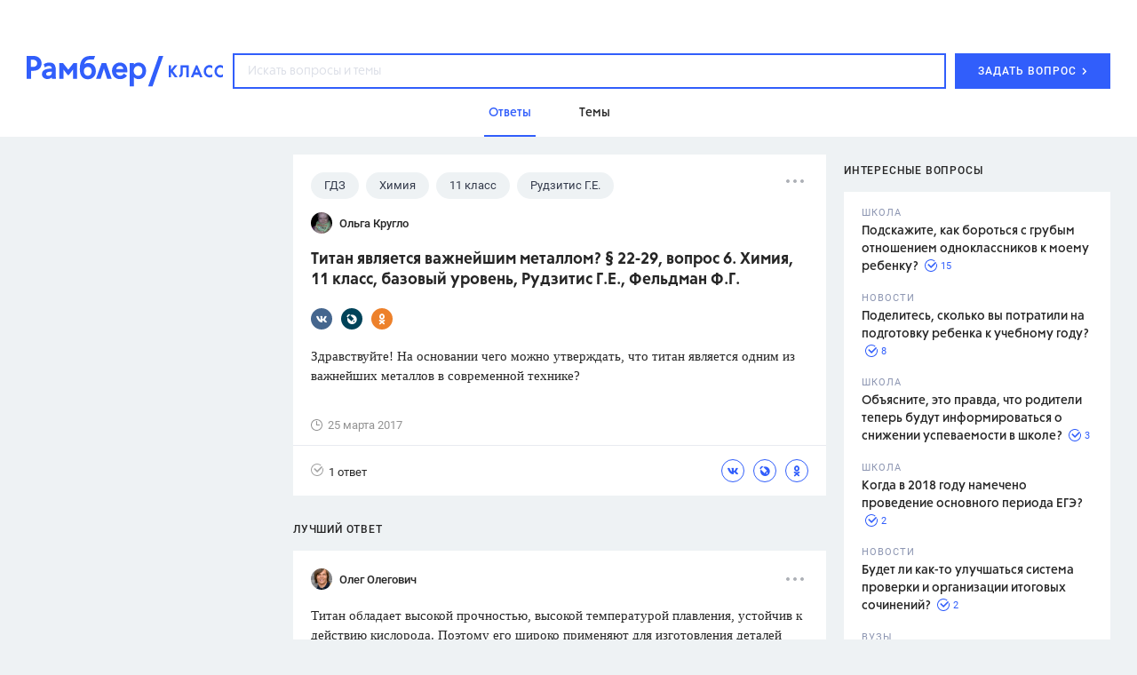

--- FILE ---
content_type: text/html
request_url: https://profile.ad-tech.ru/sandbox?img=7HCCcZgCJnW7nSssV4**Om1nhtYe6J-Y896oYHDxUcE6gOHaHHK5WgB1SEAYWG43-Xm1p3N8swjvfJ*RxHdRVFQbGrb3gKETftD3NN66aNUYOzIyVh31aAo3cCp8WfYFiXaMRnluAH7lMGMsON*PnTJi0hU6aRpeklvsSmwS*BT-BnKgiLnQ2EpS4j**gAcCgqPVwbFOMMWNmT0YqIeWXAIAAAC63LwKAAAAAA&img=yDhl6ET-x7S0PrU6T3GGc*nRu6U56nyDohShHSlClAq*t56U*iIeMsyxeEI3F17AFD-OYhqapIptc*u3qd*eqy-RAtmSD04XpDLNYrrls0M-A-xevdIV-GFKmua0LyW*AgAAALrcvAoAAAAA&img=hLILjBm9PWT8yj48kM*rN6oXfKAnLcNlBQUTbG5cQb0D*-1Gk7Pw8xDuUmy0WEAJkbS40cdbqL9QRztnsHTdOPRVa*FCVj8uT8qaXZeVzWMpw7996Z4LXMbVG4AYMfiy4GeeVLPz4UL9efu1vkXP0gIAAAC63LwKAAAAAA&img=1NISPvIaJFfgCRkVQEkvqg0FYm3siFHGe-cEt5k-mkM23Seshi1vrxKCIk2v0VUqKgs-EVgqO*WCF1TinXzdNCSLNmOuVDA0WKsyNBu3QXNmodpQOTX2qbYVmaTmRZf2cA6tAE4WMP4iUyC*9V8OnfYDkyYaiAgt0zw0vtu-iSUCAAAAuty8CgAAAAA&img=MxvgLBcMmLBkNf86WvBosynYgrKh4-Oe-jCzHMEMYVcx0YG7iqc5iGK1jcPatBtV*FvgaPt86M3XMyrU3WzyAUbl8-prh-JPrOq4zxdY-XpG98KNihjY6fWotxB5OtPDeMWmw2BCfXVuMW9CFZQm5XFXc-NwdvI5KDS4l6SoRh8C4toMYIIoovoOGIwz*qvsqX-svCVjf5lhgwqP7aI2B3GsnTCM3ozpJxCuA5*Sy8pnJKhvrrynIhuV2MZ7GSeHjoEjc20jpllPJZQC1IaNpk4PB8cf8sQEM7ZHL9n5Dc8CAAAAuty8CgAAAAA&img=-2UG1PJ-uLcYJEed8KRgCMxYo7iSc3C1*HjvP9HI0f-P7BKdUQWMzdgy5hSw*7MPcRjOH3xXsbm9oaGzeInH5cNlPvb6zXZbs-1VNHHiVlfvWzIjXAOn5*2nfsS5fiLrABYz*Pv*i2oVs2lu5wR7rAIAAAC63LwKAAAAAA&img=gYuoD0*ZllKrfBB93HHdeKBIOP7OKUtI1jCrZ1Fk540CLWLhDLR4bhU7SZpQF6qzWZSxF-tfjXgVnXvtpkUpYMPMYeebM7zUsuglMbuUsynBiH6zKu7heCw1InALRaG6II9ZkEfuAtPLmWOqVG3LKTbG1oBhVkpkB1Q2R9dIqjcCAAAAuty8CgAAAAA&img=EOY0qxpHx9z6m32RpskPcPh94KpdmJSJZDpuFrtLy6E9Yqn8uKVbn3gGyl2XTc0SrpDVEP7RY37o14NRlWNpgL2PAbeadv1NapiSsznOLhW5aptYNW2*4xigaeuMV2lCY6sclXvnl2oU5pbjvaIfTJ3KJ8-K4uO7UGBjOVB07qICAAAAuty8CgAAAAA&img=plMuzGIQXWGizCyQzMS6gz3pkBGD65rYVaTl9jHb4ExVMhPv27dkBy2gmZ-QGaSjnzvDL4H2haybUbTowSAbi2dC32e2xJVix8YQ1Px5rnvsVXGzDC73efhvHl-8dfCxAgAAALrcvAoAAAAA&img=gD3Wun8x9MfSnHvN8VsJlb*i9HAS3eAh-9bsRxhaTXbUpzQU5XotObUxgMN*Wikz3y8-5IUNnaBEvlGEghyOjwqSLLxGLZKi6kZ6qGyjEU5W9wISvQez9OUEbZ5NsrTtDeCJFoCEz-gNXHtNyEzRBK7NCEb-QBGZPODpGva8liBNnCfzVwjehMGceiptucWkKS*ISya0EYMRe96-Umxoc8HsSPVfX8iqf4MNQ3besKACAAAAuty8CgAAAAA&img=i9asLdFAY3MLOy5VdY1DxZRLi5oraRdzp0W9i2yIeBmAodkzzR*ANAfCSfwcjJ8GMBmjTFE0Wq*692ZbcYEgNCvoc6Qyro5s7qduGmOZ4NsMWedY88G7Nk*SvUJtu8uhqxYWcaVEEkyEVG2RQD5zWiEUGWqwT4PYlYPuFvsc8T8xH2oTnC3S1B1wD*E6Nb3vAgAAALrcvAoAAAAA&img=8EQ2avpakE2qYxKYAZWD--duMfy6HICxQgeGe9Eu966b-LjSH83SiR47LwVJ5p7ZJM5feebL5W2S5LBg8pzx0SnsdEjoIF3IOWD965VVqIOcB45LhWMZEaoYa-P7L5HY9hrDO7qnNG-sLssNDBUcEgIAAAC63LwKAAAAAA&img=hwOe3-Hr7e8itA-tjSa-i*yhiARXFPhkBkvXjz08YCFdRUWVvxEj41ZSG0pbrJ-fMyHotKdzTgoJpa1siKou-2j6Izon1pgUu6x-ccLgxTza5zVqkUMEYQoiXzt9mBXOvalPKp4gfjS1yutdU5sSewIAAAC63LwKAAAAAA&img=*59v-gZYWh1F14Xi8aSMhyvbhryTpEJa9*CaoU3JB1VHnLhSKmGOQyDzuK*uMQZrbU5V4lJKxjhzA-Mvyfyv*qMPru31vIb57XUfxnGjvloCAAAAuty8CgAAAAA&img=*vvkrqBuqPuo6UuAyk7c29PAZvJvdRH*WaUw-ZbLPOZvEx84QrbwMlg50*3WmN*dx0TTpn3e0IsyvcqQK8xN7PiIKCSF8vFzyGhorxYMhmiDr9R10bEZjXKEZFDdVKMg63Y*fI8Lfzn37jVb0WxlugIAAAC63LwKAAAAAA&img=-rwysDqHYbdETnQYpMxKx3sJUw3gD2AIxV9q9WSI30MmI7MnIc5htCE7COuvtE8sLW9HBhTvBCLFCixjcpDppmA7hmWWTaOg745mvOBhJD4msFCF2YFdAuyiVQZGrQJbAgAAALrcvAoAAAAA&img=TtVHUlehk3dcIfYAvf9HPPzF1EveYRviBbzzkQKBjr*wPrAfaCRoXI3kSXmVAxceZxlHv8hCj5lsID0movvfQFgODl9qdpG8h8SMYPDhjuHyLgE5hWUYtQL1PtrKgQJ7AgAAALrcvAoAAAAA&img=tX2whp2k3N5UogGjZ7SheAuXJa0*uVQ8bHy98*3uNjwaMovsI394SsH2JF25SaYT7wRQtR9Rxrf-A*lqMLqAHk4PFXCoGdo5AYdb0mag4wRYlgW2BCzYIDhwRUPd4emL6N1MYMvNBi*EbjfjtX1*6wIAAAC63LwKAAAAAA
body_size: 2074
content:
<!DOCTYPE html><html><head></head><body>
<script type="text/javascript">
window.onload = function() {
(new Image).src = '//lbs-ru1.ads.betweendigital.com/match?bidder_id=43008&external_matching=1&forward=1&external_user_id=00000000-697d-4e9d-be16-13db102e9601';
(new Image).src = '//yandex.ru/an/mapuid/sbersellssp/?00000000697D4E9DBE1613DB102E9601';
(new Image).src = '//sync.rambler.ru/emily?partner_id=aidata&rnd=00000000-697d-4e9d-be16-13db102e9601';
(new Image).src = '//sync.rambler.ru/emily?partner_id=maximatelecom&id=00000000-697d-4e9d-be16-13db102e9601';
(new Image).src = '//redirect.frontend.weborama.fr/rd?url=https%3A%2F%2Fsync.rambler.ru%2Fset%3Fpartner_id%3Dab56d453-f95a-4cbc-97b3-1e30a8f95173%26id%3D%7BWEBO_CID%7D&usr=00000000-697d-4e9d-be16-13db102e9601';
(new Image).src = '//exchange.buzzoola.com/cookiesync/ssp/rambler?uid=00000000-697d-4e9d-be16-13db102e9601';
(new Image).src = '//ssp.adriver.ru/cgi-bin/sync.cgi?ssp_id=5&external_id=00000000-697d-4e9d-be16-13db102e9601';
(new Image).src = '//sync.rambler.ru/emily?partner_id=9122f432-a6c9-4f14-bc8a-daa781f3d204&rnd=280338128';
(new Image).src = '//an.yandex.ru/mapuid/ramblerssp/?00000000-697d-4e9d-be16-13db102e9601';
(new Image).src = '//sync.rambler.ru/emily?partner_id=vi&id=abcdef&r=https%3A%2F%2Fdmg.digitaltarget.ru%2F1%2F7009%2Fi%2Fi%3Fa%3D185%26e%3D%24UID%26i%3D%24RND1504408661';
(new Image).src = '//sync.rambler.ru/emily?partner_id=6bf5a340-6c1f-4262-8f72-400b3d237f5d&ruid=00000000-697d-4e9d-be16-13db102e9601';
(new Image).src = '//sync.rambler.ru/emily?partner_id=rt&first_id=5ff19437-ef72-46dc-97ff-44c7d9400b62';
(new Image).src = '//sync.rambler.ru/emily?partner_id=cldata&rnd=00000000-697d-4e9d-be16-13db102e9601';
(new Image).src = '//sync.bumlam.com/?src=sb2&random=1692941178';
(new Image).src = '//sync.rambler.ru/emily?partner_id=799dfec1-4657-456a-b7c9-c32ee3652b12&id=822662661';
(new Image).src = '//px.adhigh.net/p/cm/rambler?u=00000000-697d-4e9d-be16-13db102e9601';
(new Image).src = '//ad.mail.ru/cm.gif&p=180&id=00000000697D4E9DBE1613DB102E9601';
(new Image).src = '//sync.upravel.com/image?source=sber&id=00000000-697d-4e9d-be16-13db102e9601';
};
</script></body></html>


--- FILE ---
content_type: application/javascript; charset=utf-8
request_url: https://ssp01.rambler.ru/context.jsp?pad_id=434637240&block_id=434637476&screenw=1280&screenh=720&winw=1280&winh=720&rq=0&rq_type=0&rq_sess=9F49D885B2F84E010182F22E7D5708EF&fpruid=pA8AAENKs1fQy97mAWbD7AA%3D&adtech_uid=5ff19437-ef72-46dc-97ff-44c7d9400b62&adtech_uid_scope=rambler.ru&jparams=%7B%22p1%22%3A%22bvkuo%22%2C%22p2%22%3A%22y%22%2C%22pct%22%3A%22a%22%2C%22node%22%3A%22billboard%22%2C%22ssp%22%3A%22ssp%22%2C%22puid6%22%3A%22RKLASS_TOPICS%22%2C%22puid18%22%3A%22RKLASS_TOPICS_ANSWERS%22%2C%22puid42%22%3A%229.3%22%2C%22pli%22%3A%22a%22%2C%22plp%22%3A%22a%22%2C%22pop%22%3A%22a%22%7D&top=0&left=0&secure=1&vcapirs=38_56_82&fpParams=%7B%22f%22%3A%7B%22p%22%3A2231318396%2C%22c%22%3Anull%2C%22i%22%3A283944215%2C%22v%22%3A%22Google%20Inc.%22%2C%22r%22%3A%22Google%20SwiftShader%22%2C%22w%22%3A3368131880%7D%2C%22s%22%3A%7B%22w%22%3A1280%2C%22h%22%3A720%2C%22a%22%3A1280%2C%22b%22%3A720%2C%22p%22%3A1%2C%22c%22%3A24%7D%2C%22o%22%3A%7B%22t%22%3A0%2C%22u%22%3A%22en-US%40posix%22%7D%7D&callback=Begun_Autocontext_saveFeed2&url=https%3A%2F%2Fclass.rambler.ru%2Ftemy-gdz%2Ftitan-yavlyaetsya-vazhneyshim-metallom-22-29-vopros-6-himiya-11-klass-bazovyy-uroven-rudzitis-g-e-feldman-f-g-13379.htm
body_size: 7225
content:
Begun_Autocontext_saveFeed2({"banners":{"autocontext":[],"graph":[{"banner_id":579454843,"block_id":434637476,"cards_mode":"Url","condition_id":579454853,"constraints":"","cpm":3.0,"domain":"yandex.ramblermedia.com","frontend_params":null,"height":"1px","kwtype":4194304,"max_cpm":3.0,"mime":"application/x-shared-scripts","price":3.0,"priority":0,"source":"//img02.ad-tech.ru/file.jsp?url=p6MKrsBpwPKQjmcgErBIdkPg*wGVsTmSKZzrOd7aV7J3C5PTNrZmbtqK3NyiF4c0J9NoBmI4LxU-iO-c-OwWDsr8teLuAIOmmW78zW76iSXCdL4RNk9e-IcfoHYVGxVb0TDp*oBW6TTVk3wbfyoSegfqtZYArBR4ah1S6da31GN1c3zsQXsuo1pmul3uA3Qx6mZNGxL85ooc1r4cyhLAh0D73*QQi4rHkvKfmvlZ49ZfXW0lDEHDiDTbUoKm*8XKH4R1tX9OzVjc9gnQo3frLgz55LXUxgSKIS7OSyMfX-A8TJ8uDMD-FmOqMcUnSKW9wlmQhABpZZd4pIpRw*PoHpsBhKmM*GLrFM3VtaBykZZR3KCWvsqS2D72xjEbeEYES9rsO4r-CR3pHrBeX*XiTZ5tlpiI3GOsfMWJIrV791f3FNZ2Itg65grUJCCPijGKkO7IckQb0MdXA02fZRNTv996awAxdp4UXod1dfzf1aMks0--DhLqE8xHNw0W502B5d*OIzvMlifcHUCYTK1s9McG-brhe5qLEVGeNgG0CQ8XG*sx3qKCn1BeialB9hvRUbmqBIgd3T*iEJZJBGm4ttg8M1kOlGDMyvV8j2TuPrB2SUaOKJLXFSOv8Nj3-l9vgg7POOn93Vi8svhKeq*iabFDuQaZiYytKdWNmPkMDhg*wqxCY6iwD*yKEzU7no0Vblbz1wz22j9CaKOS0M3Cgs0fpEc2BMEL*bzCueBQdCnNMy1t-gtEppeC9ppPnu8KIuqowludiF-4w4YR3lEK2elI5zwuBIqX*7YvPzTMUcOfZAbDvZdauD8aVdjnuFckNPCJ8fV2zkc-ORb4*8rVt1zBXJTehrQt33VP*9nTzn50hIziOW9IbqEDcGKhUTH4Xjgjj6gMrEsfB2-bavxfWsAbVhC-A*1TZRU6kih7sKVf362VacH*bB-U9GgdVokPQVoKsvkL25I8Zzr3cmjKs3rqc2K-pYD1knPuWRwYqGV2mGL7p9InP5SXYay4uyhobGfmfU0aKHZ7ZBA7Tt1kkAk1r23C4pcMQoZEGeNRqj4YtZgWDMnwa4zIjhsSeLTqxJijsuzSdtmIQeKM1n1pOXi4s-X45ndwk*CNss-vOm7UNIhw5EB7ueadVD3GpdxEET5h6MnHUX7aaEjH6W5oA8XM*CYkcRFAwCoPWAnBPQRo9iEDXkrB5BVkFVgr7tHUCcPggRSSUlBHLOsjehO7fKXUbk3z9AziEtjtY60-59t0UBAwe8R9XXsIL3vhkeSdjF8zmB0R62euC6wW9LxcfW3rlmL2LAlVjqJ71vo5*IrTqjCWae2tYjMXZY8T4WYxlQCL0tJdSFk-60MfQ1T6VodIxCf3luSQJ6xQvTfQHWiT1vBhzOUJQUnybpAwcA5w11-79oOgTe4vyK2CRPORZf9LHiwaO*D6NpmDOFmhx0FHc7qnBK5jjZChlNdFmmzldQ47AtFzA9Hw4M*wKlDoHsUgFtqIjhRYgqq8A02F7OBpyA4cXYHtx95Sm1ClvnPmuMWh1R-wpjkt0bDO47KcSsWDZ4YdCIt10I8mONAMxQmskaJQU8pxU*GgVjyahiqvwOFB2zLurCAa*ZVFM0HoClbSqoN5JmYrAc8dvYsX-pirVpenGYxXjfP5N1KeM7vKzxcYnbbf2PihEkMQ7rOMBzRZDSsOtHKLsZxpYi4PlRLazMAFGT8JLsgbylk-f7F*NRpmc2tsK2rBR3ohT8GBdISnLGht7ni3DyPwq9*mex-CZpd91-sB3iVIoFITue0kI448GPkhrR0-Ou6yqgXjXus-mDgdZjndjd-egjsZOeOK5qYBjf23EuRWvzY9Nxyf16eGQV*FZSnMc90RbgZyF6zTdZ7Kcwny1Ya8*aZvG0xFZqED6xVu6LaoCRmNhmcjAgAAALrcvAoAAAAA&eurl%5B%5D=MX90PbhaXY5lnfW6lLxEZ91E32UPnrbKCKhSW1**ZyxugCpGe0Id7HLxh6LSSmkHywURDE1mcpO1HgmqsaZu1wIAAAC63LwKAAAAAA","thematics":"1","url":"//click01.ssp.rambler.ru/click.jsp?url=YDVq056VpAegHFMCJ4ChA5PYZQ2I636cbM469CN1quaha7wcnvMvgxIXsPgvcF*6*lV-U3TFztFk4IUpE1qGwCGw5DUZJ-fHh-9JbWHtx1C4sRgnQheqJo3gTkrtoNHAUxu-4puJz--ZteTq4O0xjbByjGkSkmjocEk-ZviBMcaNtgkC82hwR16K9nmpOj3ug1rtGhmdghwvYNrDLNNKFhQHCoF1VPlG1xjez8WVNY*q8eLM97woTQJCKpaZCKQ-5atwmU10-0QpPUDw9Zfg8N90MDxIDo5ktt1qVQzVNByJ4Vq4ZcDVc-H7r2Tui1gTxe060f4LBJhnylq1gwNpRQ*LkvXjJi9kwXcaO-0qZ2tU63FZWvrrq3FPAPmrVlDjYjM3tQiTsBcM*ezH1cG3xS34b*e*dRHETzp0K0KlV2gr5fWReT6JhmqAmwFthubRiOx8T*IlTiKLS-wIzOdZJ-jfZPcWidMMeqnJflp15cbsLlp9UI3qBtB12UcwR-FOIV7TXVGMgY7yJAms9ZJM1RNAWivahQmFGcdng4iywvrkA5Y4uIj66JJVhqejZxgEEyAl9wfD5AfL3x8IgVub*-9jfvcoTaKAloTAq7nRXotXk1nk6MO6wA67WQJ9UnaYoC89W3SgCScFAZBj6*kpzdJoPL8aO1nG7CXFLv6uLwh2zWcfhbtulDyLHZ0Mi*TPeHXgs444OiDrOwPxbxMPORIA*T7rOVoMt009Mz-F3a-DkRWtU7spV6BPvU8-9Kk2WPSWUx29jglshF4SGNezNNwP-MKpH9i3ISdMhvN9cjNGMRb*kG3B*-KxDsek5HZig4Gwj1bx6okYVKO7kBF-BJqpCqiZbbZm*K6H9LdqK43j6p8uS8egr3focq*qcMfpTEuOOzrGtRGP9UOTsKimnI5NOcyLALNP-NkDqsfTKfqIZj2j6w-a9JChJg*3ugzgSxY4vqFjtX9fCKOfN3IEWK3zCDyjXoSJ53xMzA-lsXQMS9rouy*WBq5pyE2I583VPDFgFW83qrshT6XYIk5UzPakZjqWO3hzFAZtvoZVYpHqILo*WnZvU-nM4j3UpdQhEs9GMsRdCVi2eIajd5XqWwCRW8VtrFxATwrUbQAQ*7VGP8UnXgHMZucggp-JAZCsvcr5CRohmkdVo69eqIeWzKWpKM-kL-Wvhx52eOlXMJDzJ*OQwsBfisUSMO8ocPeprG9e*gyx8ss89d-rZMv39IRehuOeU7i58YyIxRIY0HNaHuZAzIISID1exb5ub6mFPB1dB0hs93kQeQSOyUu2-3jznpw*evOabspV8jJFU2ybXY-F*AStE2LxjUXOjw1dhWcsIPLsjO4W4uduSczGmtN8al8I8CwHwRvjZLE91XMmepwyQnhFVbGpejC6aHvf1*IhYUPWAhlY*xYrrW*PWMZuHhVG9Cd19g4HPecNmSwT-QVGwlOrNsKTZBaKjI4nlOgCmWf96lMY3ODSwtA7hg3CQgPdPQ8m0fzss*wsNcg*WJi*SUITjJSqxuqkg*WxaiIAtpPe2DO537nxl5uJfAIAAAC63LwKAAAAAA&eurl%5B%5D=II9EKPT8gIj0OTTnfi6zQ0lGE2UdjIpsJjPD6TU-oX*Wbc2YoWcKVPegQhIDr5HECHZa2C6M5z93RgLYrRT95AIAAAC63LwKAAAAAA","user_id":429804626,"view_type":"Fake,Graph970x250,Version_Desktop","viewability":[{"percent":0.5,"time":1000,"url":"//img02.ad-tech.ru/file.jsp?url=3btXS7eHATF*U1*Bz3CDkitKzc*TJ7ON0MQTW2LustYUu8Dr0SZGwfxw11UCAjfMZm54axQF2JxFxwR*[base64]*LnL2XgVQgQiEm2QojYoRI6ckxWJYOOivdVDIePXeKu2CdJGcybZCDm78ZljUjz0WIy3i0MQhkcc*pCw*Vz4a9hiNx4pN53nIZhLYwkzwza6w0G-LOknQ2XhqQgueGM4LVdBfXk-0t4X6BShCaZrdaECBm-KVfGKpUdWg9VHFQDx5sJUSpdXdYNl2VZk7TyzgjXP7gxW4M7E2T*A-hYd*zDgizWS5E9HtevqRxJoNrMOL1hh9VX362lWB43y8C1fHxfcW18lz9-FTacJGpJ4YmM6gi5hShOsR0nfs5MagXUvx7fh6**LNq2dk1qklN9hYT*Minm5viehGVsMWcyTKLUW9e8rJZZdRZ4OytLUqNwInIw*ldt6bUJKUX5oZOWF2M*okUXoCjYfXbQ2YFndsMFmmgJE2*HdVx0649mPf5-qpAHS4AaOFCZoSMpo*1*AHlzb2OswII38ec7t5Sdu6KsCspK4ZQk8fOXpajWBCt1*hZmc06xi2GK-nvRPHIiug-rQnSFp8*rLEIwW7vkwn*XI28Imo0HsfwYJ6TGvHRKIZhgfJiswqfMJF1QnbfUMxNcg5AfokCbiaagPyIstrKhuo31grsfmhZgDLRX*wQEaTT5BMfYx2gJe*7AWsKmWOfFi5J-Mw5A55lWg*5Uo0iQOTCddsTWbZlIzxcaZAHMkVK0o-pWcVxh6YOmsMYl9AZYuX9umqnRPs8Alovzd4iJHpUNGYbD6aiz*jtk0SMK8Bdn4vEzQbWQJWzGgSQOiqblS8Fs-n1481eR9CSdjgJjt4j6XJJhMi4aznQhSM9S9zOnGRw0-3VIl3YGGwaOoMiS6fdefx5Pon36Nzw6UMSmCCHQIph9vsfnxKHqLvJeRkst7EZOrtRAh*6ptSeVkSMCiQRuggpQVh-sAF3Upheakaw9*j-mYSgpA0ChGHCsmE3Lr*OIIvZINq9pPMc3EIPEWJodQv3yCnDirDwOwxzrCsS-5vHiCwf202VVcCQyC1IK3s7muEyWk90pp4y7OXVF*68LUMOFYxba91CVGejUyITVHwGyoY0GDOtzzygolouPSGCI5ZBrI8W6nL7ClZHdhTh8FXZrh*4IzL13BG3kLFOwyv5tR0ndYnXyMnGDdAvjvkXQK7d3C4fGDl832RG2GurQDmCNn39KgHcyOstIP03luZ3fgWj5UgHlc9LV0HuNRcizFUCt4QWRkG57sxEIAgAAALrcvAoAAAAA&eurl%5B%5D=U2iMU72NiDwwmyDqhaVNW27kDmn6wkni*4pQwyylCTMFhXR3WO4Tb2GBhgCwd5KW61wqaGlLbEzLa3l9qei9UwIAAAC63LwKAAAAAA"}],"width":"1px","words":"{codes tag 427721357}"}],"hypercontext":[]},"blocks":[{"id":434637476,"options":{"banned_referers":"","json":{"adfox":{"p1":"bvkuo","p2":"y","pct":"a"},"node":"billboard","p1":"bvkuo","p2":"y","pct":"a","pli":"a","plp":"a","pop":"a","puid18":"RKLASS_TOPICS_ANSWERS","puid42":"9.3","puid6":"RKLASS_TOPICS","ssp":"ssp"},"view_type":"Graph970x250_fix,Fake,Graph970x250,Graph970x300,Branding,Version_Desktop,Place_ATF,Graph970x100","visual":{},"wl":"rambler"}}],"cookies":{"uuid":"00000000-697d-4e9d-be16-13db102e9601"},"debug":{},"links":[{"type":"img","url":"2TdyNz8oRHM009QWZIkFKuXvrSav8U4Et3HuYt209CJrBNMxgw0zDcOC8sTAyk*gzRza0KxwMdsXb4mwA**R9LxNbS319AixL24EX5ftX16-sp7zZiJwOf-QQmK3bFRefkOfurk9ckvf8wH5WQxxmgIAAAC63LwKAAAAAA"},{"type":"img","url":"WZddd1jBhNCfozyWeqaoEIq2vKINyLPisoWDNiiacoRS66etk4hHs8whBqp1v9-hDY44mtneWVD6xrGwLLKKJDUnSK-Zx24uo3wsP9BkGeTSxIrnQKGj4zJWZLBgaDM11uXAkdvEmSE77YWB3g81oAIAAAC63LwKAAAAAA"},{"type":"img","url":"[base64]"},{"type":"img","url":"Wm2Ev10u-FI2FCJcITGG4iOUCYAYT3CxpiZt7ClExOfEhGRHQUBxwTOnM4DYKYC1TwILW0hBF5i6HjLzMbVyaSxazAuAbl*oux4z7QoN22RaslH1pUE3nSQ-GbAv2KAkAgAAALrcvAoAAAAA"},{"type":"img","url":"rCSOR8-BqCCkbo8UhywRUyXXqmJ*unZASSaY04zQMPihAtBmxFXFpaHVh5keO8yEEKyVebJmaXNkRLk-GRlZfOsARLx*trGB7N1PzhmPTx7lLNGzEccUPTLLFdXji0gMyWX-3PxR7*-rnWhn57tF3auso5WjE8hfVAxjfzxx2UECAAAAuty8CgAAAAA"},{"type":"img","url":"zWteB0TCNNAenMdoFEF*ZbM9nN4n1hg1eCVRb7Pj*dG6uenq-gfXIm6bRcquwtB9K8aNKIz8*6wi3O7GGvXXmGFrRqjkZaT-TEfyMR1ydTFb3X4ey4UHvosmZhATC0CUEuQGy9l1RdkjP0L3uyHxBRSJwxb6OVk9gVSpjO*hYNgCAAAAuty8CgAAAAA"},{"type":"img","url":"dsLFrPnUit0M0hAEGuCs6EbvbxtohKd86sL4gsPfFD*mHiTiVMWinTquK1*FT2TpQIKsVoXKda7GhusdHtMxyzKfDt7JanbGZ6vKJU9cQ0OD*SE4gZo4Ujsc*-MzhWRCAgAAALrcvAoAAAAA"},{"type":"img","url":"W-eyW7X3k5BOe*sdCk99X3ZiJu73dOwZEHR8zFq7aGyqhaio-ALJpKGFDVEy2iwsGaon1culE1br*LuQyNipPLvfoGksK6ju0TveA*0Q818Wdb9OHwv7sDS8e5TUO-olE-ZYGPp8CPkQNmSjiPTllt57zpGj*7Polk72i0pQNugCAAAAuty8CgAAAAA"},{"type":"img","url":"D87qaKSWDYDuXbZWE9pfr-qWP08IY1HaUyFnO1AiJ5-uCxV8WMn6jJOww-EOnctwEQ*gPdCp7*nFjxtSh5AzyyOe82YCUN1U0DINCkK7lKcCAAAAuty8CgAAAAA"},{"type":"img","url":"87kueZEbVUTibk6-KNiUx9iDBRo137pxam5xNZA*oJF3tidhH6G757njB6wuq5YqHg37azIzaxLu5MLZrrDTeFyKShEeRFhgNLuzRmIUh8OikGWjjFAM9dty2JOwLzPI1hgLHlGfEy6Y996*wdkC8wIAAAC63LwKAAAAAA"},{"type":"img","url":"hhmWtkguEfcDcjxl4mzUnroTbJ3tejG9uGYzRjHvB6WVE9Peh71KI1BPoUt-46Bl3bJJqq98B4VXdUC29eo-m9OYKlnONA7RXzlAZ4Xu2svzxtotpv6oMQf-LTVarn9gdnvfNwkXV7ef9Ax4BuDQ4QIAAAC63LwKAAAAAA"},{"type":"img","url":"9ajTWrTJ2ynnXi74j5R*ypy3cn98Y9BucbsA8-aypZ-KNYma1l9Fb3NJH*GN31zeGNbfe9TDm3qe4ggvJq8u016IdW3CPt*WAY77IjZuDW-ZUOTpbzRMw3hndXOhX96qSbrns75KIOubT*jthxPN1PLLr51OGW1ZidTEPAQBDQLYFr*lsjsN5V1dh6ulDh82vuVVi1vMIK9KpHxvTyf5iymqzBeYjXYZ0uQIwEi2iFwCAAAAuty8CgAAAAA"},{"type":"img","url":"[base64]"},{"type":"img","url":"ap7b1JaDmSSEfkM0u6nczBpAA2wTRdlaMq7TlPIWm9hUlhfTRhN670yFEBli7ci7zA-thBPpb5T5m7NNh9SRuI-3Ksbt7QdjleIpwctGDzhNdEZKq1iCriR61XkNPdiMp8hWZmpRGbxXyBvB*ewvkwIAAAC63LwKAAAAAA"},{"type":"img","url":"pA8HhgmFVoicVrRoPtJVkEHYIcm5-MX5v*lN4kTjy-wbMnyfH66vuicyWmwbdZnDns2FfHrAcuT8tEPdhy21YPrHIZiS2r9ZgQNwtfLK90P1KK1J6kDhTRcwz8tBfhslAgAAALrcvAoAAAAA"},{"type":"img","url":"JIT1OD*4A7NWnPADrq*oC0dROSgootec5Y7txO2-RV0vxj5Q8T3l9JXFWYP83K66ZJ3f-jxzbW97AnNlZsw3hbqQyXGvU7IdgdXVTMhSLunJAA3eA7I2IxCgkHLxdNowfLT-ivUQyIx6C10g1nSkVLybihfwQCNvquwzy6tUKZ0CAAAAuty8CgAAAAA"},{"type":"img","url":"1Zfn025VRQK24kbQQamr9GQn-BPx76qujbyNitANNKCrfyco6fqzJtuXUv4P1CpEUSS3Q1tSSdYSvT6t0Gk*FXJW-EP36cAf1nnjH*b*j*7tONKDv*IaGKavr5K-1L*AAgAAALrcvAoAAAAA"},{"type":"img","url":"1wgal2dYO87PNrP6jYmz4O1ck2OmC05yqInOWdtv9kRX3BDyidl6kgu6U*XeijVLrkpJECxwkDoLxCm-374r8TUdmK1XxU9MCNgZJSh68MVwQ*EQ7NAqOS7kWCjoFvoGjELKNPfShg-zXymDjstJ5529wfkQ-Z*txz-4iMIlh7nbv4lpGHC6FBhmlotrjbnunR4fVsstAfV05i-AR38OrX21u6Qktt4-GAu4wbFQs-UGHALXmVp0C6YXakPuUC81LRocMVvqQP3HhGheKwInnuyVhhFJ4*OxZZ03P6TqkMUCAAAAuty8CgAAAAA"}],"params":{"impression_id":"1769819809447-fzaZvqPZ","is_mobile":0,"marks":{"misc":2304},"priority":1,"thumbs":0,"thumbs_src":""}})

--- FILE ---
content_type: application/javascript; charset=utf-8
request_url: https://ssp01.rambler.ru/context.jsp?pad_id=434637240&block_id=434638924&screenw=1280&screenh=720&winw=1280&winh=720&rq=0&rq_type=0&rq_sess=9F49D885B2F84E010182F22E7D5708EF&fpruid=pA8AAENKs1fQy97mAWbD7AA%3D&adtech_uid=5ff19437-ef72-46dc-97ff-44c7d9400b62&adtech_uid_scope=rambler.ru&jparams=%7B%22p1%22%3A%22bvnqh%22%2C%22p2%22%3A%22emiu%22%2C%22pct%22%3A%22a%22%2C%22node%22%3A%22fullscreen%22%2C%22ssp%22%3A%22ssp%22%2C%22puid6%22%3A%22RKLASS_TOPICS%22%2C%22puid18%22%3A%22RKLASS_TOPICS_ANSWERS%22%2C%22puid42%22%3A%229.3%22%2C%22pli%22%3A%22a%22%2C%22plp%22%3A%22a%22%2C%22pop%22%3A%22a%22%7D&top=3998&left=0&secure=1&vcapirs=38_56_82&fpParams=%7B%22f%22%3A%7B%22p%22%3A2231318396%2C%22c%22%3Anull%2C%22i%22%3A283944215%2C%22v%22%3A%22Google%20Inc.%22%2C%22r%22%3A%22Google%20SwiftShader%22%2C%22w%22%3A3368131880%7D%2C%22s%22%3A%7B%22w%22%3A1280%2C%22h%22%3A720%2C%22a%22%3A1280%2C%22b%22%3A720%2C%22p%22%3A1%2C%22c%22%3A24%7D%2C%22o%22%3A%7B%22t%22%3A0%2C%22u%22%3A%22en-US%40posix%22%7D%7D&callback=Begun_Autocontext_saveFeed3&url=https%3A%2F%2Fclass.rambler.ru%2Ftemy-gdz%2Ftitan-yavlyaetsya-vazhneyshim-metallom-22-29-vopros-6-himiya-11-klass-bazovyy-uroven-rudzitis-g-e-feldman-f-g-13379.htm
body_size: 2732
content:
Begun_Autocontext_saveFeed3({"banners":{"autocontext":[],"graph":[],"hypercontext":[]},"blocks":[{"id":434638924,"options":{"banned_referers":"","json":{"adfox":{"p1":"bvnqh","p2":"emiu","pct":"a"},"node":"fullscreen","p1":"bvnqh","p2":"emiu","pct":"a","pli":"a","plp":"a","pop":"a","puid18":"RKLASS_TOPICS_ANSWERS","puid42":"9.3","puid6":"RKLASS_TOPICS","ssp":"ssp"},"view_type":"Fullscreen,Fake,Version_Desktop","visual":{},"wl":"rambler"}}],"cookies":{"uuid":"00000000-697d-4e9d-be16-13db102e9601"},"debug":{},"links":[{"type":"img","url":"7HCCcZgCJnW7nSssV4**Om1nhtYe6J-Y896oYHDxUcE6gOHaHHK5WgB1SEAYWG43-Xm1p3N8swjvfJ*RxHdRVFQbGrb3gKETftD3NN66aNUYOzIyVh31aAo3cCp8WfYFiXaMRnluAH7lMGMsON*PnTJi0hU6aRpeklvsSmwS*BT-BnKgiLnQ2EpS4j**gAcCgqPVwbFOMMWNmT0YqIeWXAIAAAC63LwKAAAAAA"},{"type":"img","url":"yDhl6ET-x7S0PrU6T3GGc*nRu6U56nyDohShHSlClAq*t56U*iIeMsyxeEI3F17AFD-OYhqapIptc*u3qd*eqy-RAtmSD04XpDLNYrrls0M-A-xevdIV-GFKmua0LyW*AgAAALrcvAoAAAAA"},{"type":"img","url":"hLILjBm9PWT8yj48kM*rN6oXfKAnLcNlBQUTbG5cQb0D*-1Gk7Pw8xDuUmy0WEAJkbS40cdbqL9QRztnsHTdOPRVa*FCVj8uT8qaXZeVzWMpw7996Z4LXMbVG4AYMfiy4GeeVLPz4UL9efu1vkXP0gIAAAC63LwKAAAAAA"},{"type":"img","url":"1NISPvIaJFfgCRkVQEkvqg0FYm3siFHGe-cEt5k-mkM23Seshi1vrxKCIk2v0VUqKgs-EVgqO*WCF1TinXzdNCSLNmOuVDA0WKsyNBu3QXNmodpQOTX2qbYVmaTmRZf2cA6tAE4WMP4iUyC*9V8OnfYDkyYaiAgt0zw0vtu-iSUCAAAAuty8CgAAAAA"},{"type":"img","url":"MxvgLBcMmLBkNf86WvBosynYgrKh4-Oe-jCzHMEMYVcx0YG7iqc5iGK1jcPatBtV*FvgaPt86M3XMyrU3WzyAUbl8-prh-JPrOq4zxdY-XpG98KNihjY6fWotxB5OtPDeMWmw2BCfXVuMW9CFZQm5XFXc-NwdvI5KDS4l6SoRh8C4toMYIIoovoOGIwz*qvsqX-svCVjf5lhgwqP7aI2B3GsnTCM3ozpJxCuA5*Sy8pnJKhvrrynIhuV2MZ7GSeHjoEjc20jpllPJZQC1IaNpk4PB8cf8sQEM7ZHL9n5Dc8CAAAAuty8CgAAAAA"},{"type":"img","url":"-2UG1PJ-uLcYJEed8KRgCMxYo7iSc3C1*HjvP9HI0f-P7BKdUQWMzdgy5hSw*7MPcRjOH3xXsbm9oaGzeInH5cNlPvb6zXZbs-1VNHHiVlfvWzIjXAOn5*2nfsS5fiLrABYz*Pv*i2oVs2lu5wR7rAIAAAC63LwKAAAAAA"},{"type":"img","url":"gYuoD0*ZllKrfBB93HHdeKBIOP7OKUtI1jCrZ1Fk540CLWLhDLR4bhU7SZpQF6qzWZSxF-tfjXgVnXvtpkUpYMPMYeebM7zUsuglMbuUsynBiH6zKu7heCw1InALRaG6II9ZkEfuAtPLmWOqVG3LKTbG1oBhVkpkB1Q2R9dIqjcCAAAAuty8CgAAAAA"},{"type":"img","url":"EOY0qxpHx9z6m32RpskPcPh94KpdmJSJZDpuFrtLy6E9Yqn8uKVbn3gGyl2XTc0SrpDVEP7RY37o14NRlWNpgL2PAbeadv1NapiSsznOLhW5aptYNW2*4xigaeuMV2lCY6sclXvnl2oU5pbjvaIfTJ3KJ8-K4uO7UGBjOVB07qICAAAAuty8CgAAAAA"},{"type":"img","url":"plMuzGIQXWGizCyQzMS6gz3pkBGD65rYVaTl9jHb4ExVMhPv27dkBy2gmZ-QGaSjnzvDL4H2haybUbTowSAbi2dC32e2xJVix8YQ1Px5rnvsVXGzDC73efhvHl-8dfCxAgAAALrcvAoAAAAA"},{"type":"img","url":"gD3Wun8x9MfSnHvN8VsJlb*i9HAS3eAh-9bsRxhaTXbUpzQU5XotObUxgMN*Wikz3y8-5IUNnaBEvlGEghyOjwqSLLxGLZKi6kZ6qGyjEU5W9wISvQez9OUEbZ5NsrTtDeCJFoCEz-gNXHtNyEzRBK7NCEb-QBGZPODpGva8liBNnCfzVwjehMGceiptucWkKS*ISya0EYMRe96-Umxoc8HsSPVfX8iqf4MNQ3besKACAAAAuty8CgAAAAA"},{"type":"img","url":"i9asLdFAY3MLOy5VdY1DxZRLi5oraRdzp0W9i2yIeBmAodkzzR*ANAfCSfwcjJ8GMBmjTFE0Wq*692ZbcYEgNCvoc6Qyro5s7qduGmOZ4NsMWedY88G7Nk*SvUJtu8uhqxYWcaVEEkyEVG2RQD5zWiEUGWqwT4PYlYPuFvsc8T8xH2oTnC3S1B1wD*E6Nb3vAgAAALrcvAoAAAAA"},{"type":"img","url":"8EQ2avpakE2qYxKYAZWD--duMfy6HICxQgeGe9Eu966b-LjSH83SiR47LwVJ5p7ZJM5feebL5W2S5LBg8pzx0SnsdEjoIF3IOWD965VVqIOcB45LhWMZEaoYa-P7L5HY9hrDO7qnNG-sLssNDBUcEgIAAAC63LwKAAAAAA"},{"type":"img","url":"hwOe3-Hr7e8itA-tjSa-i*yhiARXFPhkBkvXjz08YCFdRUWVvxEj41ZSG0pbrJ-fMyHotKdzTgoJpa1siKou-2j6Izon1pgUu6x-ccLgxTza5zVqkUMEYQoiXzt9mBXOvalPKp4gfjS1yutdU5sSewIAAAC63LwKAAAAAA"},{"type":"img","url":"*59v-gZYWh1F14Xi8aSMhyvbhryTpEJa9*CaoU3JB1VHnLhSKmGOQyDzuK*uMQZrbU5V4lJKxjhzA-Mvyfyv*qMPru31vIb57XUfxnGjvloCAAAAuty8CgAAAAA"},{"type":"img","url":"*vvkrqBuqPuo6UuAyk7c29PAZvJvdRH*WaUw-ZbLPOZvEx84QrbwMlg50*3WmN*dx0TTpn3e0IsyvcqQK8xN7PiIKCSF8vFzyGhorxYMhmiDr9R10bEZjXKEZFDdVKMg63Y*fI8Lfzn37jVb0WxlugIAAAC63LwKAAAAAA"},{"type":"img","url":"-rwysDqHYbdETnQYpMxKx3sJUw3gD2AIxV9q9WSI30MmI7MnIc5htCE7COuvtE8sLW9HBhTvBCLFCixjcpDppmA7hmWWTaOg745mvOBhJD4msFCF2YFdAuyiVQZGrQJbAgAAALrcvAoAAAAA"},{"type":"img","url":"TtVHUlehk3dcIfYAvf9HPPzF1EveYRviBbzzkQKBjr*wPrAfaCRoXI3kSXmVAxceZxlHv8hCj5lsID0movvfQFgODl9qdpG8h8SMYPDhjuHyLgE5hWUYtQL1PtrKgQJ7AgAAALrcvAoAAAAA"},{"type":"img","url":"tX2whp2k3N5UogGjZ7SheAuXJa0*uVQ8bHy98*3uNjwaMovsI394SsH2JF25SaYT7wRQtR9Rxrf-A*lqMLqAHk4PFXCoGdo5AYdb0mag4wRYlgW2BCzYIDhwRUPd4emL6N1MYMvNBi*EbjfjtX1*6wIAAAC63LwKAAAAAA"}],"params":{"impression_id":"1769819809424-xIYuhYBT","is_mobile":0,"marks":{"misc":2311},"priority":0,"thumbs":0,"thumbs_src":""}})

--- FILE ---
content_type: application/javascript; charset=utf-8
request_url: https://ssp01.rambler.ru/context.jsp?pad_id=434637240&block_id=434637676&screenw=1280&screenh=720&winw=1280&winh=720&rq=0&rq_type=0&rq_sess=9F49D885B2F84E010182F22E7D5708EF&fpruid=pA8AAENKs1fQy97mAWbD7AA%3D&adtech_uid=5ff19437-ef72-46dc-97ff-44c7d9400b62&adtech_uid_scope=rambler.ru&jparams=%7B%22p1%22%3A%22bvnpy%22%2C%22p2%22%3A%22emhk%22%2C%22pct%22%3A%22a%22%2C%22node%22%3A%22ban_240x400%22%2C%22ssp%22%3A%22ssp%22%2C%22puid6%22%3A%22RKLASS_TOPICS%22%2C%22puid18%22%3A%22RKLASS_TOPICS_ANSWERS%22%2C%22puid42%22%3A%229.3%22%2C%22pli%22%3A%22a%22%2C%22plp%22%3A%22a%22%2C%22pop%22%3A%22a%22%7D&top=174&left=950&secure=1&vcapirs=38_56_82&fpParams=%7B%22f%22%3A%7B%22p%22%3A2231318396%2C%22c%22%3Anull%2C%22i%22%3A283944215%2C%22v%22%3A%22Google%20Inc.%22%2C%22r%22%3A%22Google%20SwiftShader%22%2C%22w%22%3A3368131880%7D%2C%22s%22%3A%7B%22w%22%3A1280%2C%22h%22%3A720%2C%22a%22%3A1280%2C%22b%22%3A720%2C%22p%22%3A1%2C%22c%22%3A24%7D%2C%22o%22%3A%7B%22t%22%3A0%2C%22u%22%3A%22en-US%40posix%22%7D%7D&callback=Begun_Autocontext_saveFeed1&url=https%3A%2F%2Fclass.rambler.ru%2Ftemy-gdz%2Ftitan-yavlyaetsya-vazhneyshim-metallom-22-29-vopros-6-himiya-11-klass-bazovyy-uroven-rudzitis-g-e-feldman-f-g-13379.htm
body_size: 7297
content:
Begun_Autocontext_saveFeed1({"banners":{"autocontext":[],"graph":[{"banner_id":579481331,"block_id":434637676,"cards_mode":"Url","condition_id":579481355,"constraints":"","cpm":3.0,"domain":"yandex.ramblermedia.com","frontend_params":null,"height":"1px","kwtype":4194304,"max_cpm":3.0,"mime":"application/x-shared-scripts","price":3.0,"priority":0,"source":"//img02.ad-tech.ru/file.jsp?url=bkUlqoPaxYD4WcrL7ZhdG5Q6MngdwMRiLXO5M0Tf0TIOe9DJ4LMUtVGiFLO4FiTtbpYGtdOThAZkeQqLuJ2LRkqkY3tGQB6N*6VC28uYLPg2DbSDyVGUbSQMBGf1ZRo*bZzIkhFyIPfrXtgkntX2BPLZpfbM-xpdKhsYyzQNltc6lXmRMRB1enqCXulMCay0-hMuBFJZCRbR3kiggP6K8pl*TJ3GxAHD6tQmCPAHpgepooEx6LWdKc44dP*GhAJJKfFuadhQTiZpMX2dr25m*u81CqDaELyZ6mFwVRBYjQNkDxt2I-dnQn-3tvMURyuWkIv6XDqznDRf9KfChYL3UzoI7gwqu*jQsZwl4ZbGPO90KNO00zks4i4cc6PebYH-Qvd27Sl4Ss2IDyc12lkEFO9f3GgrlssniX054DA9YAG*nL5r68J59nHBkowxQ4PikAurBSDM2MwMI0VUN2Zlu-D2cUWPMtA3KV9HvOR2vTIJsOhgwsexkPQzQ2cR81lia6plE64UkZXI5onEXFhXz6R7jLxfbwa9reOEtT-0KQ501F3t*ZaugURdgnWwXXcqSeb9*BE2TETav86nBy9hZFDVwrAbIcZ8n7E1cTijK7OF4ZMi73LJwBZnnPyXbHJsd2RUq8pIoMdR-Enw2-O0Ej0vngUuJyAT6-obUiD7tiL21LaL9G278uESDyBF3uPisH67qY0T5tAsO*CU6QinIYaiNX99dOz7XGhANR3k8VjhIlYpnIZerphhgI9SVAHsUJXGltQGf5mblO7E07WZNEKBZpAq-JRXFbGAnRrU68r8OSKkeWl*beXNA1z-GG8Ap3GF8ifxWBtIOtFeJubBZjVkF3HEAAxRyCiPP-NEg1fGWYn9G9BslSGYOgHp90HniohKtEFKWvIrSGtE6tbsG*H9gygiHFq9uHExn-zwOQugujNe8EYlxBfdoy5Un9-3NoQaCJPztxoiimgQkk3cnKVszv17Y6uhPA9OvvmWtkEjLxGcBbHord*bmMpx3fjHmSpNgy795BKX7IdG-bOoz*dgkB-Vh2dFTCZR8JwaDdxnNK6-nO1ky5uMRsSmxgR53-MLo6zRvs4uwHGfRRE3JGKNeRI9r51OYelz19MswpgaJx6FtTwQhLX2FARci9nFvHI7*4Pu2lRUrtDORoVKVoBkazxcVAH3otMrZG5GDZq07YLIg20WVvsi40d56f4v7bbqaIIFqnU2Xr1pBhF1y0DCxIPHlMRXIw6ZxUJ0jDp66Yq7SBRcnfiZn0MJ6VdRtSDTiyqbr66MWqNWpvxP5zeUmfbKfLw2BVJOjo5mkHCdkztOiUecNwbB56Pr5uG6od5KB5v*2TXsj-tUVDikes4wvWoIYpFL3xPxfpUouJyTCJ9RSlRsso4n4rpvg-S4O0UroMq88Pbnl5UIqANjuJr9hfoWx-w6KGKI*Jvf6AcqwB4v1EodlcBTQ2W*bGvw93kncpqF1Dlz8IgEPHbtnBf0QdL9kUUjLNsOwO5msaFVO4agfv**8PsYOzy-e9bMzczK0mcgbKu36DQirEH0fIB5hm4YwETAnYSLS588S0sf6FG9vCRIKLab1UOL6T0H*QQs9tyo4hgLQRKHHy493At0Y*UgdZ975Qk3dzVz0LZtRY*34Z1bbbjqZvUSVJ7BQWCSGAc8YbQtTPiTLtSpGmelZ8gN9V02p60*PZjFPSyKY7qLVm9tBQJrcdq4hp8kVZtsqNGTIbu-tRsv3ZT*g4O7qQTehAAfPITkrUAdSRNxCxB*C-IR0g8DxHHsnS5zifB8yfGdKjQoHOURQ-*DRNMY2T1EDy9zAFLlkK7Wyh9wrpykGm8Pb3FKEKhkt*b*-*eZmk9WH9bz64N*kyERWGUXLvurP*D0aFhdKavXzMJlBHuKGLM1wYKa7odikmJlAgAAALrcvAoAAAAA&eurl%5B%5D=8EkQJBVD-6wJUgubUbhtm6GfFDNY6Wa8Vmoz-cQizLTUQiAK1ZoSYMrIOd638vjOduGBzG6E9Tye91m3m1FTDQIAAAC63LwKAAAAAA","thematics":"","url":"//click01.ssp.rambler.ru/click.jsp?url=3devVZZB-m-f42iQ2RqFGN53l9O8jYeqnxreG*ZHi31FWYPC7RxTIdJJsuv0J-kX9zpHec3N4Afcttoeg82*fdKHgF2jkCQQXXHDdyRf5qSUiJ6Eph6q7mQ7XAaywbP-2R7R6J9tU8G-CO*61UcrREwe5jwSf1GhH6wTNcGf8bhIJABhzyuQsawDv5CzTrgpjqcnq*aWe02DLnW4JHqZSk3NrU2z21QAQVYkOf*tUZDCdoBiGqTLYbPvUIErIJNDS7IZ2opU5QpIJCKjY227zek0rbDoBPoydXRb*lejk3Z*Cj9Q04aauPTcJqI42O3KmtEJUeqdp34BbcUY0xTwwoS5aHCpVC3Yk7bqWO0rkJByDCnz1J0jZtm9sNgbEv60nlhKBYEM1hMz3LQcJw3nj*V*dNzOiw0DpR*8nv-pfk9Kf3m6VJUn7Wq8NG0t4oTb*CHu9plYlLzhsuWTBjH84WEUuA8E-zF9eXIjuX-15KlvtYJWfhVV*HlGVNN8OI3urg12YE44nDuwQI2o7Ghyju8vx3v9Q-7YWPCCmEy9xhgVG*IIcaGb4vI88bqDWNP*4b7z2kNgseQpNnaGa3zAZM3Nr3Ai*glRA1ViDSqBQ8iH1fhwzUWrCgV4Sp4Wtvjs7xiYT3O5kGemJqNolFqnqdrVVTWzYD1LF*gyvORsfA4UGvUzxW-ZsdrPyTdRmHmqlk7tVoSulkQzQ659R8XoiZuFaKT8K4CCG5d6AOW2DDLWnfGpQqKfqvsbFy8xTU521F2OTCs8T8rJHVCpQCabQxTJxjTw5GZ0Ie3EKYEpLLvROVhnrGNiYU8IQd1bmBdgYN4fueZJ9MYKPxxWV*R8BBZiGWFpfXWdmAkn0zRjqzwr*q*X4Cvxko5qAGbPeZoQFOlhyDZbSXB-GUQzzYIfvybw6EYqDy8Gi64SfJpvSZNlre0rB1T7RmA3va78jlgOcnno9qemJQ*ZhxbtoXZE5OMOm2hATzOkQJR4p5ASReYXDjK9OR1HaGRAyxUdu2nwSZH2kGMH6IfEH*HYYu2DdO40BREprk3ypsprPsAsDn2nhfyUBhWSC2J1SkeuKDKHxvtnRpXAdGOVAEHgCt6ZV*JmspV2xLIEszwHDNFu-lQSaz3smobYMaN5dmnCQUqfGpb4l6AxhCQbDohxfHDkpR1cu4-jXIhYFY8FfZm9rkolds9Wpjgpylnpp2OdfxSqIfT5vnr9eZea38D52Chh5qDJU-4j-ahq*1WJuyIihOC*Wy3TRtba9HYfEA2LBQgBclPKJcV*sKlGg6wf8KYJ4SJU*EOO6GqJ7oQH1LyVbTxZBpK7rjD7R18q4SsJue2DSWtg8D4MePQ*UZbDdHaClm2A7AgeadToAsnLoDQhSMJeFD8qKizIzuM83yVu7A1p-Lq1o-nxgh6rDcbzrS-dcavfwT9gi6DNobIEgZTE8nvOK78Pc7kIXwzHg3JsyNRdAvApPEdJ2eZMXxDiTpRz38NDU8ET5oRK-KPeE0OLw6YK4JP-A-A59hjSzMSBFnlaQgcvBZiptxCswnGPYCB*8gIAAAC63LwKAAAAAA&eurl%5B%5D=tJWSfrP6bGW7noFvcPqDKyundecCHUFtqwjfAupgsADJrQLZ*6ua*Hl8mMPnPOhNwOcnoMGkn2JPvCt30LnvnwIAAAC63LwKAAAAAA","user_id":429804626,"view_type":"Fake,Graph300x600,Version_Desktop","viewability":[{"percent":0.5,"time":1000,"url":"//img02.ad-tech.ru/file.jsp?url=SqMKWOHSFLYGTPXKBaoHdeTl4uC-OdrpCZiwVNu-6S0rJ6vzX6FTsxxD18qylw7nlvIWihIQs9eTDGnIxuPEW2nNVMqkT*VtQl234IW36ipG5ujuR3zORwvymeXqhpIz6VcuMEZ*Wa5urRDeH*xClYmIMPEm3RIBa5d64-Kh4Vy6gey6Nl*y4rIuNhGhV5ILBqnAwlWG-r3Bo499NVHfb3MvprPHYojiRgVkT*5fj0-V5dkeyJLScTXFBIrUj5a3Y30M5bckR-CNZIw9KsXyyZAr1CbKZEWSwQidlrdWq7CoNltD5yXFBZBmLqKVk8Tc7Bm3nkvfplA2tZrjPieriwONhOhcsrGS4tcRYBTs15uN1RaLy3Z6bcg49Ns*lL-JZOfOz*EqNFAdNHv6isPq5axJF3m5bgL4MsgWjOCpfr5Q8x5noKpJBYjF695T966k5j*bT6WCZRnUN87bcACIVfhDbxZT2beGQWF2wK2B6aiqhRgdpAByFlxiQJqtL8ohFgcoR6KPYaq6rkABDWVYf*MwI6-iyP2SupIaNz*[base64]*h*2K1gdAEbOpwA0DucasTvPuH3edw5ydIIKtCLeScOjprbGWyAWB4HgbSFHpziGHJXUPPhiaunPHywquv-4kLXb2OfG3IGGJfTainePadjSHOYBTECyY37KIT6SAGE7jV0*c1*hVVZ-EVVRLCin*h3hdXn5tzlt6u71kabH-qAu1RCUvunO7G5op68zsK*AfAJk7XRilhvZKl5rWdz5uh8HYOZ7KVmS39rmJ1BrnvxzvWrB6qQSt--1gM4qByVTJhemDcXkT53BsE8dEn*hvjMXDoahmJNkqehjlcXPT39*FVlFGA7rMeIQjwDlink6E3gFpae5shkeZDoNXpPV9aqou*xRuPn4Xi*pBZLYB2FJGTRbpTbjouP5YYGAWzbfPrSkmfhn3WqllMzdQitjVDWL2PklwaLB9*CSFQYLlPm65Z0Hq2NoestXpj*kkdC-LdPXzq3B9hkFKBUPW3phf31dz-sO3*ccZho1pOYFuxaXbxxgytYSn6Zp6KcZFoDIs*usVzua5pdzGFYJxYZtJvpBVLfqqGXEv1AgihAbqEQHm4aNxe6R99Xfx9Egdlkx*Pbj8cCNMrmT*ZrLb51MT5jQE8XY428TPvKuFP4AnfA6d3bMBGFt0rNRAsCCvs55-dIkFl3pWfWpTacG*cO94tG7e5hT9zZG08d8lSNFJD09NdjQSH-cbjpjyvJZJmTLuZhygoVtbT3*kKeoH3SraJRZdwi0mmPonyp2B*fs*DRNGyHC-8TGtthx1YHOAI4EO9oX0A3m62cGXuLGluuB5cAfGGLODxr5YxaO6KvXE0uU3csPnPdVAgAAALrcvAoAAAAA&eurl%5B%5D=i5zispxKUP5UrJextc3HFLmOJMWAbztIJXc2QaO1x6TXZLzlvgS58xAFvbHKfkybHole2E3GX1F4ni-VHlisNQIAAAC63LwKAAAAAA"}],"width":"1px","words":"{codes tag 427721357}"}],"hypercontext":[]},"blocks":[{"id":434637676,"options":{"banned_referers":"","json":{"adfox":{"p1":"bvnpy","p2":"emhk","pct":"a"},"node":"ban_240x400","p1":"bvnpy","p2":"emhk","pct":"a","pli":"a","plp":"a","pop":"a","puid18":"RKLASS_TOPICS_ANSWERS","puid42":"9.3","puid6":"RKLASS_TOPICS","ssp":"ssp"},"view_type":"Graph240x400,Graph300x250,Fake,ResponsiveBanner,Graph300x600,Version_Desktop,Place_ATF,Graph300x500,TGB","visual":{},"wl":"rambler"}}],"cookies":{"uuid":"00000000-697d-4e9d-be16-13db102e9601"},"debug":{},"links":[{"type":"img","url":"I9jD5pK3Y627RnGZcBLwh0bvhGwzm0pzfypW**jB-V9mkdsyC0khW-A3VQtIjxv8Djn73RdM5kak*UKtEhdfxNmSKx*SImlFbQ0pieoS1C90pIvTk66RknN4ScaKWDRkDWB3swNmvu-M5d4glFX2sAIAAAC63LwKAAAAAA"},{"type":"img","url":"pdtqw7CZg8JdLDTTK0*uw5YnP2fJzA8QuzmO7bjCK3TkEjLOq6HW0-11b4eiZmP6Wv0SRofFl74bmf52LjMJkSGBIBu-YOFHadZpN7bllBwppCpYVfQi1*PqlvOtcracAgAAALrcvAoAAAAA"},{"type":"img","url":"o9ikPti3mQA7K-rO45Q6zKZmB5qGPXViL29iLmaDqwgYk6sJv1RHD0DBvbX*kD-2VhzQ21jzdNwLrXd43miDl9Sk1HNT4D6374TengWgvYDgxY2d-PQt65h-GW1bC*CeLNjKg0MVOsKxRI8G1XE1lgIAAAC63LwKAAAAAA"},{"type":"img","url":"9-KihJMMvjhpSh13hOLuXzZxrGGXfLq-*c39H-Oeyg6Mhza929Vg41huf7pNl55q3PSdCXVZQKjCKnpi4knIextEul8cNuxZXdJzFyt0umNZp6RFEEy-AWONF*EcklKmAgAAALrcvAoAAAAA"},{"type":"img","url":"I7makALkkzy2pViyP29awfM5Hbg*Im87s4t*ygJRzqBMWmwjgEO7cDTUazURls7GFC89fws0io0jTHo-zzcX59GRL9EULrr7T0*hgSAsmzNqPL-5cPeyZn-QxxMOa-Y3j*wsavqZZTDbBAtcdnnHpG1a31pgezhzP-d1XayZCngCAAAAuty8CgAAAAA"},{"type":"img","url":"KPS-sAwUfmpJpLvqJiYrqVG3rZTBs2Wodrso-NGig0U2HHcRDoER58rse9KSEAvg*gf5fbr0BHs-RrYu4ZiPkh0KJqeTbEpTiAW7DyEOGqTbDto2SsXbROzZPmqG5EQvaP*z1UKwm8gct9Ou9r4V9WBeQ5ABcb0av*znGxy7*slHLci72Bh2q8aNSJv2nT7QAgAAALrcvAoAAAAA"},{"type":"img","url":"6m2D84rsdnM7LJuEhSIxMroICu6Xu5U6bWDyQeqYb-0xu86AB1K*04lBYGWRtuZpT5U1PRAIe-KUBOLzfcD92yINt3J-8iUSp*h30suG-Z4taprwL*rZjfmZ4nKysY6nzwqiOJ3*NeDysNnDA1fIZwIAAAC63LwKAAAAAA"},{"type":"img","url":"4CPuD3umR2Ct2GK10-sGFLsmll2KJ8GXxbHRL3ysiM7wn*0sTO-Wliemo3Qc60fTTIwJ0hPGTI9nJp77KLzNCSC6GJqr-KVQ75*-EwtCbWoI9nt71rq4gbRJX9QRmZ28MViSdGE4SMwF2zGMVfBOKRO-kECUfi2W4JPekyRH1O1f2OuZKqj7seKFUEApHR0RIC*gxtLQ9HF-8rWSWFPu8ihNe6CxDkeHlsGunS57V1QCAAAAuty8CgAAAAA"},{"type":"img","url":"CAIrTnW3RJNT6QLsiehoCaLJMJy8DaRUOnNdAGINHd1D744goKyte7s*TKsJ4c4ejTqTdEbzSZNsn4Aon6BufaENRxv2NLhBH4ub*9JkFPV0n1Hgz1*yO2vqrSheyYqIU14rku*Ev-952XQV0lqbkLbJXctpHSxGB4MUwKGfKQgCAAAAuty8CgAAAAA"},{"type":"img","url":"DpeEYTkx9r8WoMz7elwTwpH-cJ-to03OUc9WMoAGJpNjPdib7dYIZWCCLY6NpP78YJ2etzSdyP8VWGZ2QDkYqPiTC3Bf-k0r9QZYo3XPKFwVZtlI*zBWEuXzKH6E26V-AgAAALrcvAoAAAAA"},{"type":"img","url":"RXEk3jahDCUy67gbScWJP6mGB0m2q6tW0*5N3N1sFgJh3Ay-HHzvCf*rhdg34hNK-Utbbx0HrwpwAxTOkJrbXtlH8lu8oWBH9OmQQKZLeLXqjyDEKbPx9uWxR*aXQ-3Jm2*rFffAPd6TvM6jRMAqSKudDT3GOv4zg4W0Y2bGxfbOpba07rLrns0IbLsyftbw*52vJdQVmXOLfKKLDO1itwIAAAC63LwKAAAAAA"},{"type":"img","url":"zOAHtrVZoHcGkWXqgKP0LvCSNK1A-7Z-NoUpik6uE8lgXowlRWBu6qaK7VY-3WcHEKlJmTluOwKdqBipvNlVbABXLe4dK5JIC1V5XJjfwFT98TUyxqeMMvGR*-Lcm8aysWEi6-fuRiVWszkcNNMIFwIAAAC63LwKAAAAAA"},{"type":"img","url":"*rFnX8pU37F5UYW*OIWZYZMB4G0KNhRLEMu9*HaRqSjD7Q3oGDb*e92IMQ3Egib8hdNuFdjRih*PPZqC*pw*1-pa13Z5boymxf4McUUzPBzwSUU00GK6CoHqpGcZ0NDe6o4iYzQMuTqePIz9c0MblefnQNdyDgGWGiMqNzWSCV4CAAAAuty8CgAAAAA"},{"type":"img","url":"V*LnPJ-m29uDfPe2UOH*4fg5DFDnDDMnXYZbAx4x3S1u-V20LM59pauDOLoN9XW2BvUrLn-LzrgjzdFtB4vbxSHj-9VxXhlT5N3T6n0yc5eZO*-MaAQbHBcV17MsLQidedElSszvBRF4Gjc67OeAhgIAAAC63LwKAAAAAA"},{"type":"img","url":"yGF3h4OyPAyxcxdl-0GZofX1g5bM4ualf35RCzbdvBuQ5Arr-vjkOfCGVTUZ*0WG2MdrtdPceju5nSIUwNoIdb-BSS5z3nRQwo24sqdSzND*iMtaGuxjH*PXid4a1vO4JVg9rrCqEaNK*aQyS*Jwh64oFhoHNYPfEfHTlkdnJfQq2eH3ku*B65hDZtR-907reICx1CcXPo6ypVY3jvjNqIZJtYgbbyPxWxSUgx7MsWBXn4arU9wdNh2mHdOsczkKrV*83c*wqePSHVMjXDxvFl3oun2WBwtK83*7tzsfTgICAAAAuty8CgAAAAA"},{"type":"img","url":"IV9XFtFDNvBx0Z17ukuwrQt0pa4MPiaxfBNQMQ4n1om3*AwvuMPpcx2c9oKXJpsyMWDxn65s-j8eep*477mOXiSKhZore0bUUZFp*kIhaG8Jw7ZmnVWazNgiwpyoF0uNAgAAALrcvAoAAAAA"},{"type":"img","url":"iWqet3oRZ9QdZgNGm0fv7MLiTa40-KOt91blQQT-PzG6aLWk9U1RcANxUEfLZhIlVg-uLjDjkgl-CBl2Sf7cNrw3ZJlUERPnsbojc9BkEWYCAAAAuty8CgAAAAA"},{"type":"img","url":"FfZxFBnl*NPCO*h8ekkBX4UgFx3j2SxLUq535TThpEZmTMfrVHD1x8VO17BYavn2*CwkwYn2DrY5qzHzP5OJHefZyh7FiYauzqXSnPRPQOl3j2DG*mR6NMzb4QBeHl6M6bl6r5j0LmfmKC81dnm2TQIAAAC63LwKAAAAAA"}],"params":{"impression_id":"1769819809451-xDWQjAXZ","is_mobile":0,"marks":{"misc":2305},"priority":1,"thumbs":0,"thumbs_src":""}})